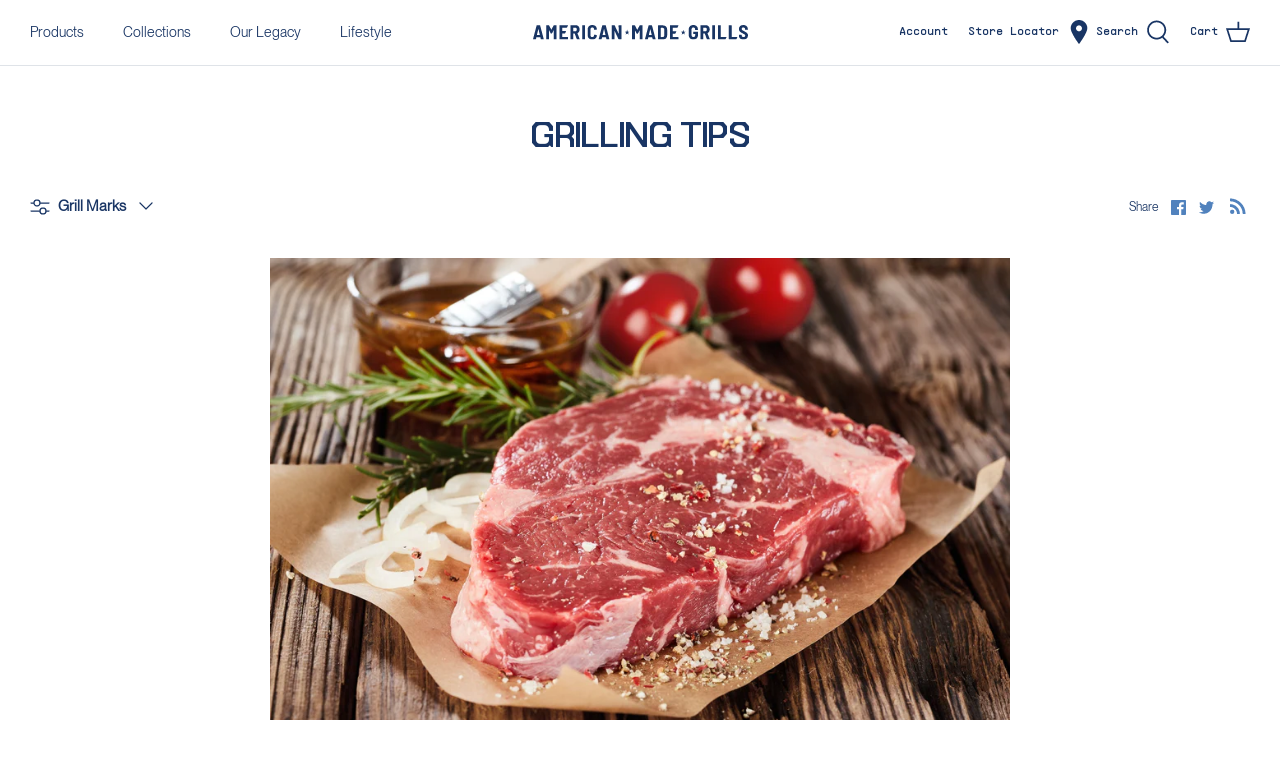

--- FILE ---
content_type: image/svg+xml
request_url: https://americanmadegrills.com/cdn/shop/files/amg-primary-logomark-blue-smoke-02-rgb_8db39272-d7d1-448e-8714-f24146bd0e69_250x.svg?v=1743131946
body_size: 5267
content:
<svg viewBox="0 0 189.0453 246.4409" xmlns="http://www.w3.org/2000/svg" id="Layer_2"><g id="Components"><g id="ce3d6dba-5831-4ceb-8d11-561f24c2c316_10"><polygon style="fill:#5182BD;" points="27.0751 182.8946 26.5244 183.6562 26.5244 182.8946 27.0751 182.8946"></polygon><polygon style="fill:#5182BD;" points="62.8316 182.8946 62.2809 183.6562 62.2809 182.8946 62.8316 182.8946"></polygon><polygon style="fill:#5182BD;" points="62.2809 204.3228 53.377 201.429 62.2809 198.5351 62.2809 189.186 63.6283 191.037 67.7756 196.7544 76.6679 193.8605 71.1732 201.429 76.6679 208.9973 67.7756 206.1036 62.2809 213.6719 62.2809 204.3228"></polygon><rect style="fill:#5182BD;" height="8.1424" width=".0352" y="182.8946" x="91.5938"></rect><path style="fill:#5182BD;" d="M31.445,46.3826c.0586.0704.0937.1406.0937.2343v18.4523c0,.0938-.0352.1642-.0937.2344-.0703.0585-.1523.0937-.2343.0937h-3.1984c-.0937,0-.164-.0352-.2343-.0937-.0586-.0702-.0937-.1406-.0937-.2344v-11.8445c0-.0704-.0117-.1173-.0586-.1173-.0351,0-.0703.0352-.1054.0938l-2.2143,4.0302c-.082.1523-.2226.2225-.41.2225h-.9256c-.1991,0-.3397-.0702-.41-.2225l-2.1791-4.0653c-.0352-.0586-.0703-.0704-.1055-.0704-.0468.0117-.0586.0586-.0586.129v11.8445c0,.0938-.0352.1642-.0937.2344-.0703.0585-.1406.0937-.2343.0937h-3.1984c-.082,0-.164-.0352-.2226-.0937-.0703-.0702-.1054-.1406-.1054-.2344v-18.4523c0-.0937.0351-.1639.1054-.2343.0586-.0586.1406-.0937.2226-.0937h3.1398c.1875,0,.3281.0702.4101.2225l3.1164,5.7056c.0586.0704.1055.0704.164,0l3.1398-5.7056c.0937-.1523.2226-.2225.41-.2225h3.1398c.082,0,.164.035.2343.0937Z"></path><path style="fill:#5182BD;" d="M48.9953,40.0678l-4.9441-18.4874c-.0468-.1759-.1757-.2694-.3749-.2694h-3.9599c-.1991,0-.328.0935-.3866.2694l-4.9089,18.4874c-.0586.2344.0351.3515.2694.3515h3.3039c.1991,0,.328-.0937.3866-.2696l.6209-2.6828c.0235-.0702.0703-.1054.1406-.1054h5.1081c.0703,0,.1172.0352.1289.1054l.6326,2.6828c.0586.1759.1758.2696.3515.2696h3.3624c.1992,0,.2929-.0819.2929-.2461l-.0234-.1054ZM43.6177,34.3505c-.0351.0235-.0703.0352-.1055.0352h-3.6084c-.0352,0-.0703-.0117-.1055-.0352-.0351-.0352-.0468-.0702-.0234-.1289l1.8745-7.7558c.0235-.0469.0468-.0821.082-.0937.0351-.0117.0703.0233.082.0937l1.8277,7.7558c.0234.0586.0117.0937-.0235.1289Z"></path><path style="fill:#5182BD;" d="M49.417,65.0457l-4.9441-18.4874c-.0586-.1758-.1874-.2694-.3866-.2694h-3.9599c-.1992,0-.3163.0937-.3749.2694l-4.9089,18.4874c-.0586.2344.0351.3515.2694.3515h3.3039c.1991,0,.3281-.0937.3749-.2694l.6326-2.683c.0235-.0702.0586-.1054.1406-.1054h5.0964c.0703,0,.1171.0352.1406.1054l.6326,2.683c.0469.1758.164.2694.3515.2694h3.3508c.1991,0,.3046-.0819.3046-.246l-.0235-.1055ZM44.0395,59.3286c-.0351.0235-.0703.0352-.1171.0352h-3.5967c-.0352,0-.0703-.0117-.1055-.0352-.0468-.0352-.0468-.0704-.0351-.129l1.8862-7.7557c.0117-.0469.0469-.0821.082-.0938.0352-.0117.0586.0235.082.0938l1.8277,7.7557c.0235.0586.0117.0938-.0235.129Z"></path><path style="fill:#5182BD;" d="M64.2609,48.9133c-.5038-.8436-1.2301-1.4879-2.1674-1.9449-.9372-.4569-2.0151-.6795-3.2336-.6795h-5.8696c-.0937,0-.1758.035-.2343.0937-.0586.0704-.0937.1406-.0937.2343v18.4523c0,.0938.0351.1642.0937.2344.0586.0585.1406.0937.2343.0937h5.8696c1.2184,0,2.2963-.2343,3.2336-.6795.9372-.4569,1.6636-1.1014,2.1674-1.9449.5155-.8318.7616-1.8043.7616-2.9172v-8.0253c0-1.1131-.2461-2.0854-.7616-2.9172ZM61.1796,59.4223c-.0234.7967-.2343,1.441-.6561,1.9214-.4217.4802-.9607.7264-1.6402.7264l-2.2377.0235c-.0937,0-.1406-.0469-.1406-.1406v-12.2196c0-.0937.0468-.1406.1406-.1406h2.2377c.6912,0,1.2419.246,1.6636.7264.4217.4804.6326,1.1248.6326,1.9449v7.1583Z"></path><path style="fill:#5182BD;" d="M66.3463,21.4046c.0586.0704.0937.1407.0937.2344v18.4523c0,.0937-.0351.164-.0937.2344-.0703.0585-.1406.0937-.2343.0937h-3.1984c-.082,0-.164-.0352-.2226-.0937-.0703-.0704-.1055-.1407-.1055-.2344v-11.8446c0-.0704-.0117-.1171-.0468-.1171-.0352,0-.082.035-.1172.0819l-2.2026,4.0419c-.0937.1525-.2343.2227-.41.2227h-.9255c-.2109,0-.3398-.0702-.4101-.2227l-2.1908-4.0653c-.0351-.0585-.0703-.0702-.1054-.0702-.0352.0117-.0586.0585-.0586.1289v11.8446c0,.0937-.0351.164-.0937.2344-.0586.0585-.1406.0937-.2343.0937h-3.1867c-.0937,0-.1757-.0352-.2343-.0937-.0704-.0704-.0937-.1407-.0937-.2344v-18.4523c0-.0937.0234-.164.0937-.2344.0586-.0585.1406-.0935.2343-.0935h3.1398c.1758,0,.3163.0702.4101.2225l3.1046,5.7056c.0586.0702.1055.0702.164,0l3.1398-5.7056c.0937-.1523.2226-.2225.4101-.2225h3.1398c.0937,0,.164.035.2343.0935Z"></path><path style="fill:#5182BD;" d="M80.2177,62.1637c.0703.0586.1055.1407.1055.2227v2.6594c0,.0821-.0352.1642-.1055.2227-.0586.0702-.1406.1054-.2226.1054h-10.9894c-.082,0-.164-.0352-.2226-.1054-.0703-.0585-.1054-.1406-.1054-.2227v-18.4523c0-.0935.0351-.1756.1054-.2343.0586-.0702.1406-.0937.2226-.0937h10.9777c.0937,0,.164.0235.2343.0937.0586.0586.0937.1407.0937.2343,0,0-1.3825,2.812-1.441,2.8704-.0703.0702-.1406.1054-.2343.1054h-5.9634c-.0937,0-.1406.0352-.1406.129v4.2644c0,.0938.0469.129.1406.129h4.5574c.082,0,.164.035.2226.1054.0703.0585.1055.1406.1055.2225-.0117.0937-1.3825,2.8235-1.4411,2.8822-.0703.0702-.1406.0937-.2343.0937h-3.2101c-.0937,0-.1406.0468-.1406.1406v4.3934c0,.0938.0469.1406.1406.1406l7.3223-.0117c.082,0,.164.0352.2226.1054Z"></path><path style="fill:#5182BD;" d="M74.1373,24.7554v4.2528c0,.0937.0469.1406.1289.1406h4.5692c.082,0,.164.0235.2226.0937.0703.0586.1055.1523.1055.2344-.0117.0819-1.3825,2.8117-1.4528,2.8703-.0586.0704-.1289.1054-.2226.1054h-3.2218c-.0819,0-.1289.0352-.1289.1289v4.3934c0,.0938.0469.1407.1289.1407h7.3341c.082,0,.164.035.2226.0937.0703.0585.0937.1406.0937.2343v2.6478c0,.0937-.0235.164-.0937.2344-.0586.0585-.1406.0937-.2226.0937h-10.9894c-.0819,0-.164-.0352-.2226-.0937-.0703-.0704-.1054-.1407-.1054-.2344v-18.4523c0-.0937.0351-.164.1054-.2344.0586-.0585.1407-.0935.2226-.0935h10.9777c.0937,0,.164.035.2343.0935.0586.0704.0937.1407.0937.2344,0,0-1.3825,2.8118-1.441,2.8822-.0703.0585-.1406.0937-.2343.0937h-5.9751c-.0819,0-.1289.0468-.1289.1406Z"></path><path style="fill:#5182BD;" d="M97.9086,40.0328l-3.1047-7.8262c-.0469-.0937-.0235-.164.0469-.1992.9256-.41,1.6518-1.0543,2.1674-1.9213.5273-.867.785-1.8746.785-3.0462,0-1.1247-.2344-2.1206-.6796-2.9993-.4568-.8787-1.1012-1.5464-1.9447-2.0385-.8319-.4802-1.7925-.7145-2.8704-.7145h-6.6545c-.0937,0-.164.0235-.2343.0937-.0586.0585-.0937.1406-.0937.2343v18.4758c0,.0937.0352.164.0937.2344.0703.0585.1406.0937.2343.0937h3.1984c.082,0,.164-.0352.2226-.0937.0703-.0704.1055-.1407.1055-.2344v-7.4512c0-.0938.0351-.1406.1289-.1406h1.7223c.0586,0,.1054.035.1406.1054l2.7532,7.5449c.0586.1759.1758.2696.3867.2696h3.3271c.1994,0,.2929-.0819.2929-.2461,0-.0585,0-.1054-.0233-.1404ZM93.3277,28.8559c-.4217.4452-.9725.6677-1.6401.6677h-2.3784c-.0937,0-.1289-.0468-.1289-.1289v-4.6394c0-.0938.0351-.1406.1289-.1406h2.3784c.6676,0,1.2183.2225,1.6401.6677.4102.4452.621,1.0544.621,1.816,0,.7264-.2108,1.3122-.621,1.7574Z"></path><path style="fill:#5182BD;" d="M102.8526,48.8196c.5156.8552.7733,1.8393.7733,2.9289v.5975c0,.0937-.0352.1756-.0938.2343-.0702.0704-.1404.0937-.2343.0937h-3.1984c-.0821,0-.164-.0233-.2225-.0937-.0704-.0586-.1055-.1406-.1055-.2343v-.5741c0-.6913-.2108-1.2654-.6444-1.7106-.4451-.4569-1.0308-.6912-1.7574-.6912s-1.312.246-1.7574.7146c-.4451.4687-.6677,1.0896-.6677,1.851v7.8145c0,.7616.2344,1.3825.6912,1.851.4687.4804,1.0779.7148,1.816.7148.7146,0,1.277-.2109,1.7105-.6327.4219-.4219.6444-.996.6444-1.7222v-1.6871c0-.0937-.0469-.1406-.1406-.1406h-2.1322c-.0821,0-.1642-.0235-.2227-.0938-.0702-.0585-.1054-.1404-.1054-.2343v-2.4837c0-.0937.0352-.164.1054-.2344.0585-.0585.1406-.0935.2227-.0935h5.7641c.0938,0,.164.035.2343.0935.0586.0704.0938.1407.0938.2344v4.3466c0,1.8159-.5741,3.2569-1.7105,4.3348-1.1365,1.0778-2.6478,1.6168-4.5459,1.6168-1.2301,0-2.3197-.2461-3.2686-.7381-.9489-.4921-1.6754-1.195-2.2026-2.0972-.5154-.8904-.7733-1.933-.7733-3.1163v-7.6739c0-1.1833.2579-2.2143.7733-3.1164.5272-.8904,1.2537-1.5816,2.2026-2.0737.9489-.4921,2.0385-.7381,3.2686-.7381,1.2185,0,2.308.246,3.2687.7265.949.4802,1.687,1.1598,2.2143,2.0268Z"></path><path style="fill:#5182BD;" d="M104.9965,21.4046c.0586.0704.0938.1407.0938.2344v18.4523c0,.0937-.0352.164-.0938.2344-.0702.0585-.1404.0937-.2343.0937h-3.1984c-.0821,0-.164-.0352-.2225-.0937-.0704-.0704-.1055-.1407-.1055-.2344v-18.4523c0-.0937.0352-.164.1055-.2344.0585-.0585.1404-.0935.2225-.0935h3.1984c.0938,0,.164.035.2343.0935Z"></path><path style="fill:#5182BD;" d="M119.7233,65.0107l-3.1047-7.8262c-.035-.0937-.0235-.1639.0585-.1991.9256-.4102,1.6404-1.0544,2.1675-1.9214.5154-.867.7731-1.8745.7731-3.0461,0-1.1247-.2225-2.1206-.6795-2.9993-.4569-.8787-1.1014-1.5466-1.9449-2.0385-.8318-.4802-1.7808-.7146-2.8586-.7146h-6.6662c-.0821,0-.1642.0235-.2227.0937-.0702.0586-.1054.1407-.1054.2343v18.4758c0,.0938.0352.1642.1054.2344.0585.0585.1406.0937.2227.0937h3.1984c.0937,0,.1639-.0352.2343-.0937.0586-.0702.0938-.1406.0938-.2344v-7.4511c0-.0938.0468-.1407.1404-.1407h1.7106c.0585,0,.1054.0352.1406.1173l2.7532,7.5331c.0585.1758.1875.2694.3866.2694h3.3274c.1991,0,.3046-.0819.3046-.246,0-.0586-.0117-.1055-.0352-.1406ZM115.1424,53.8338c-.4217.4452-.9606.6677-1.6402.6677h-2.3666c-.0937,0-.1404-.0468-.1404-.1287v-4.6395c0-.0937.0468-.1406.1404-.1406h2.3666c.6796,0,1.2185.2225,1.6402.6679.4217.4451.6327,1.0543.6327,1.8159,0,.7264-.2109,1.3122-.6327,1.7574Z"></path><path style="fill:#5182BD;" d="M120.4379,23.8533c.5273.867.785,1.8862.785,3.0578v.1289c0,.0938-.0352.1758-.0938.246-.0704.0704-.1406.1173-.2343.1173l-3.1984.1289c-.2109,0-.3281-.0937-.3281-.2929v-.3631c0-.7382-.2108-1.3475-.6562-1.8043-.4333-.4453-1.0191-.6796-1.7456-.6796s-1.312.2343-1.7456.6796c-.4335.4568-.6562,1.066-.6562,1.8043v8.0017c0,.75.2227,1.3358.6562,1.7808.4336.4571,1.0194.6796,1.7456.6796s1.3123-.2225,1.7456-.6796c.4453-.4451.6562-1.0308.6562-1.7808v-.3514c0-.1992.1171-.3046.3281-.3046l3.1984.1406c.2108,0,.3281.0586.3281.1875v.2227c0,1.1598-.2577,2.1907-.785,3.0811-.5156.8904-1.2418,1.5817-2.1908,2.062-.949.4804-2.0385.7148-3.2805.7148-1.2302,0-2.3314-.2344-3.2687-.7265-.9489-.492-1.687-1.195-2.2024-2.1087-.5156-.9021-.7733-1.9683-.7733-3.1633v-7.5918c0-1.1833.2577-2.2259.7733-3.1163.5154-.9021,1.2535-1.6052,2.2024-2.0972.9373-.4921,2.0385-.7381,3.2687-.7381,1.2419,0,2.3314.246,3.2805.7264.949.4802,1.6753,1.1598,2.1908,2.0385Z"></path><path style="fill:#5182BD;" d="M126.8114,46.3826c.0585.0704.0937.1406.0937.2343v18.4523c0,.0938-.0352.1642-.0937.2344-.0586.0585-.1407.0937-.2344.0937h-3.1867c-.0937,0-.1758-.0352-.2344-.0937-.0702-.0702-.0937-.1406-.0937-.2344v-18.4523c0-.0937.0235-.1639.0937-.2343.0586-.0586.1407-.0937.2344-.0937h3.1867c.0937,0,.1758.035.2344.0937Z"></path><path style="fill:#5182BD;" d="M138.2577,40.0678l-4.9442-18.4874c-.0585-.1759-.1875-.2694-.3866-.2694h-3.9601c-.1991,0-.3162.0935-.3747.2694l-4.909,18.4874c-.0586.2344.035.3515.2694.3515h3.3038c.1992,0,.3281-.0937.375-.2696l.6327-2.6828c.0117-.0702.0585-.1054.1404-.1054h5.0965c.0704,0,.1171.0352.1406.1054l.6326,2.6828c.0469.1759.1642.2696.3515.2696h3.3507c.1992,0,.3046-.0819.3046-.2461l-.0233-.1054ZM132.8801,34.3505c-.0352.0235-.0821.0352-.1171.0352h-3.5967c-.0352,0-.0704-.0117-.1055-.0352-.0469-.0352-.0469-.0702-.0352-.1289l1.8864-7.7558c.0117-.0469.0468-.0821.0819-.0937.035-.0117.0585.0233.0819.0937l1.8277,7.7558c.0235.0586.0117.0937-.0235.1289Z"></path><path style="fill:#5182BD;" d="M142.4167,62.1989c.0585.0586.0937.1406.0937.2343,0,0-1.3824,2.812-1.441,2.8704-.0586.0702-.1406.1054-.2343.1054h-9.6303s0-.0117-.0117-.0117c-.0938,0-.1642-.0352-.2344-.0937-.0585-.0702-.0937-.1406-.0937-.2344v-18.4523c0-.0937.0352-.1639.0937-.2343.0702-.0586.1406-.0937.2344-.0937h3.1984c.0819,0,.1639.035.2225.0937.0704.0704.1055.1406.1055.2343v15.3478h.0117c0,.0819.0468.1289.1287.1289h4.4638v.0117h2.8586c.0938,0,.1642.0233.2344.0937Z"></path><path style="fill:#5182BD;" d="M150.6762,40.1732l-5.2486-10.9775c-.0352-.0469-.0702-.0704-.1054-.0586-.035,0-.0585.0469-.0585.1171l.0585,10.8371c0,.0937-.035.164-.0937.2344-.0704.0585-.1407.0937-.2343.0937h-3.1633c-.0937,0-.1758-.0352-.2344-.0937-.0585-.0704-.0937-.1407-.0937-.2344v-18.4523c0-.0937.0352-.164.0937-.2344.0586-.0585.1407-.0935.2344-.0935h3.2218c.1758,0,.3046.0819.3748.246l5.2486,10.8956c.0352.0469.0704.0704.1055.0586.0352,0,.0586-.0469.0586-.1171l-.0352-10.7551c0-.0937.0352-.164.1054-.2344.0585-.0585.1406-.0935.2227-.0935h3.1749c.0819,0,.1639.035.2225.0935.0704.0704.1055.1407.1055.2344v18.4523c0,.0937-.0352.164-.1055.2344-.0586.0585-.1406.0937-.2225.0937h-3.257c-.164,0-.2812-.0819-.375-.2461Z"></path><path style="fill:#5182BD;" d="M157.1082,62.1989c.0704.0586.1055.1406.1055.2343,0,0-1.3824,2.812-1.441,2.8704-.0704.0702-.1407.1054-.2343.1054h-9.6305c-.0937,0-.164-.0352-.2344-.1054-.0702-.0702-.0935-.1406-.0935-.2344v-18.4523c0-.0937.0233-.1639.0935-.2343.0586-.0586.1407-.0937.2344-.0937h3.1868c.0935,0,.1756.035.2343.0937.0702.0704.0937.1406.0937.2343v15.336c0,.0937.0468.1406.1406.1406h4.4638v.0117h2.8586c.0821,0,.164.0233.2225.0937Z"></path><path style="fill:#5182BD;" d="M171.0734,57.8524c.3983.6444.5975,1.4293.5975,2.3549,0,1.6401-.5623,2.9524-1.6989,3.9365-1.1247.9841-2.6126,1.4762-4.4752,1.4762-1.2302,0-2.3198-.2227-3.257-.6795-.9373-.4453-1.6637-1.0663-2.1675-1.8746-.5154-.8083-.7731-1.7456-.7731-2.7999v-.7382c0-.0937.0352-.1639.1054-.2343.0585-.0586.1406-.0938.2227-.0938h3.1397c.0938,0,.1756.0352.2343.0938.0586.0704.0938.1406.0938.2343v.5506c0,.6327.2343,1.1598.7146,1.5935.4687.4217,1.0896.6444,1.851.6444.7148,0,1.2537-.1876,1.6285-.5507s.5623-.8318.5623-1.3942c0-.4099-.1289-.7731-.3631-1.0778-.2343-.2929-.5623-.5741-.996-.8435-.4216-.2694-1.0895-.621-1.9799-1.0779-1.0895-.5506-1.9799-1.0544-2.6712-1.523-.6912-.4804-1.277-1.0896-1.7691-1.8395-.492-.7381-.738-1.6402-.738-2.6947,0-1.6049.5389-2.882,1.6284-3.8193,1.1012-.9489,2.5306-1.4293,4.323-1.4293,1.2185,0,2.2964.2343,3.2453.7031.949.4568,1.6871,1.1129,2.2144,1.9447.5272.8435.7849,1.8043.7849,2.8938v.5506c0,.0938-.0352.1642-.0938.2344-.0585.0585-.1404.0937-.2343.0937h-3.1397c-.0938,0-.164-.0352-.2343-.0937-.0586-.0702-.0938-.1406-.0938-.2344v-.492c0-.6562-.2225-1.195-.6796-1.6402-.4568-.4335-1.066-.656-1.8276-.656-.656,0-1.1716.1756-1.5464.5037-.375.3398-.5623.8085-.5623,1.4058,0,.4219.117.7851.3397,1.1014.2109.3046.5507.5975,1.0075.8787.4453.2812,1.1364.656,2.0385,1.1131l.6092.3281c1.0544.5974,1.8746,1.1129,2.4721,1.5347.5858.4335,1.0778.9724,1.4878,1.6168Z"></path><polygon style="fill:#5182BD;" points="40.9231 163.8331 35.4284 171.4014 40.9231 178.9814 32.0308 176.0877 27.0751 182.8946 26.5244 183.6562 26.5244 174.2951 17.6322 171.4014 26.5244 168.5194 26.5244 159.1585 32.0308 166.7268 40.9231 163.8331"></polygon><polygon style="fill:#5182BD;" points="40.9231 133.8173 35.4284 141.3858 40.9231 148.9541 32.0308 146.0604 26.5244 153.6287 26.5244 144.2795 17.6322 141.3858 26.5244 138.4919 26.5244 129.1427 32.0308 136.7112 40.9231 133.8173"></polygon><polygon style="fill:#5182BD;" points="40.9231 103.8015 35.4284 111.3699 40.9231 118.9382 32.0308 116.0445 26.5244 123.6129 26.5244 114.2519 17.6322 111.3699 26.5244 108.4761 26.5244 99.1152 32.0308 106.6836 40.9231 103.8015"></polygon><polygon style="fill:#5182BD;" points="62.2809 189.186 63.6283 191.037 62.2809 191.037 62.2809 189.186"></polygon><polygon style="fill:#5182BD;" points="76.6679 163.8331 71.1732 171.4014 76.6679 178.9814 67.7756 176.0877 62.8316 182.8946 62.2809 183.6562 62.2809 174.2951 53.377 171.4014 62.2809 168.5194 62.2809 159.1585 67.7756 166.7268 76.6679 163.8331"></polygon><polygon style="fill:#5182BD;" points="76.6679 133.8173 71.1732 141.3858 76.6679 148.9541 67.7756 146.0604 62.2809 153.6287 62.2809 144.2795 53.377 141.3858 62.2809 138.4919 62.2809 129.1427 67.7756 136.7112 76.6679 133.8173"></polygon><polygon style="fill:#5182BD;" points="76.6679 103.8015 71.1732 111.3699 76.6679 118.9382 67.7756 116.0445 62.2809 123.6129 62.2809 114.2519 53.377 111.3699 62.2809 108.4761 62.2809 99.1152 67.7756 106.6836 76.6679 103.8015"></polygon><rect style="fill:#5182BD;" height="8.1424" width=".0352" y="182.8946" x="91.5938"></rect><path style="fill:#5182BD;" d="M48.9953,40.0678l-4.9441-18.4874c-.0468-.1759-.1757-.2694-.3749-.2694h-3.9599c-.1991,0-.328.0935-.3866.2694l-4.9089,18.4874c-.0586.2344.0351.3515.2694.3515h3.3039c.1991,0,.328-.0937.3866-.2696l.6209-2.6828c.0235-.0702.0703-.1054.1406-.1054h5.1081c.0703,0,.1172.0352.1289.1054l.6326,2.6828c.0586.1759.1758.2696.3515.2696h3.3624c.1992,0,.2929-.0819.2929-.2461l-.0234-.1054ZM43.6177,34.3505c-.0351.0235-.0703.0352-.1055.0352h-3.6084c-.0352,0-.0703-.0117-.1055-.0352-.0351-.0352-.0468-.0702-.0234-.1289l1.8745-7.7558c.0235-.0469.0468-.0821.082-.0937.0351-.0117.0703.0233.082.0937l1.8277,7.7558c.0234.0586.0117.0937-.0235.1289Z"></path><path style="fill:#5182BD;" d="M66.3463,21.4046c-.0703-.0585-.1406-.0935-.2343-.0935h-3.1398c-.1875,0-.3163.0702-.4101.2225l-3.1398,5.7056c-.0586.0702-.1054.0702-.164,0l-3.1046-5.7056c-.0937-.1523-.2343-.2225-.4101-.2225h-3.1398c-.0937,0-.1757.035-.2343.0935-.0704.0704-.0937.1407-.0937.2344v18.4523c0,.0937.0234.164.0937.2344.0586.0585.1406.0937.2343.0937h3.1867c.0937,0,.1757-.0352.2343-.0937.0586-.0704.0937-.1407.0937-.2344v-11.8446c0-.0704.0235-.1171.0586-.1289.0351,0,.0703.0117.1054.0702l2.1908,4.0653c.0703.1525.1991.2227.4101.2227h.9255c.1758,0,.3163-.0702.41-.2227l2.2026-4.0419c.0352-.0469.082-.0819.1172-.0819.0351,0,.0468.0468.0468.1171v11.8446c0,.0937.0352.164.1055.2344.0586.0585.1406.0937.2226.0937h3.1984c.0937,0,.164-.0352.2343-.0937.0586-.0704.0937-.1407.0937-.2344v-18.4523c0-.0937-.0351-.164-.0937-.2344Z"></path><path style="fill:#5182BD;" d="M81.8228,37.2092c.0703.0585.0937.1406.0937.2343v2.6478c0,.0937-.0235.164-.0937.2344-.0586.0585-.1406.0937-.2226.0937h-10.9894c-.0819,0-.164-.0352-.2226-.0937-.0703-.0704-.1054-.1407-.1054-.2344v-18.4523c0-.0937.0351-.164.1054-.2344.0586-.0585.1407-.0935.2226-.0935h10.9777c.0937,0,.164.035.2343.0935.0586.0704.0937.1407.0937.2344,0,0-1.3825,2.8118-1.441,2.8822-.0703.0585-.1406.0937-.2343.0937h-5.9751c-.0819,0-.1289.0468-.1289.1406v4.2528c0,.0937.0469.1406.1289.1406h4.5692c.082,0,.164.0235.2226.0937.0703.0586.1055.1523.1055.2344-.0117.0819-1.3825,2.8117-1.4528,2.8703-.0586.0704-.1289.1054-.2226.1054h-3.2218c-.0819,0-.1289.0352-.1289.1289v4.3934c0,.0938.0469.1407.1289.1407h7.3341c.082,0,.164.035.2226.0937Z"></path><path style="fill:#5182BD;" d="M97.9086,40.0328l-3.1047-7.8262c-.0469-.0937-.0235-.164.0469-.1992.9256-.41,1.6518-1.0543,2.1674-1.9213.5273-.867.785-1.8746.785-3.0462,0-1.1247-.2344-2.1206-.6796-2.9993-.4568-.8787-1.1012-1.5464-1.9447-2.0385-.8319-.4802-1.7925-.7145-2.8704-.7145h-6.6545c-.0937,0-.164.0235-.2343.0937-.0586.0585-.0937.1406-.0937.2343v18.4758c0,.0937.0352.164.0937.2344.0703.0585.1406.0937.2343.0937h3.1984c.082,0,.164-.0352.2226-.0937.0703-.0704.1055-.1407.1055-.2344v-7.4512c0-.0938.0351-.1406.1289-.1406h1.7223c.0586,0,.1054.035.1406.1054l2.7532,7.5449c.0586.1759.1758.2696.3867.2696h3.3271c.1994,0,.2929-.0819.2929-.2461,0-.0585,0-.1054-.0233-.1404ZM93.3277,28.8559c-.4217.4452-.9725.6677-1.6401.6677h-2.3784c-.0937,0-.1289-.0468-.1289-.1289v-4.6394c0-.0938.0351-.1406.1289-.1406h2.3784c.6676,0,1.2183.2225,1.6401.6677.4102.4452.621,1.0544.621,1.816,0,.7264-.2108,1.3122-.621,1.7574Z"></path><path style="fill:#5182BD;" d="M104.9965,21.4046c-.0702-.0585-.1404-.0935-.2343-.0935h-3.1984c-.0821,0-.164.035-.2225.0935-.0704.0704-.1055.1407-.1055.2344v18.4523c0,.0937.0352.164.1055.2344.0585.0585.1404.0937.2225.0937h3.1984c.0938,0,.164-.0352.2343-.0937.0586-.0704.0938-.1407.0938-.2344v-18.4523c0-.0937-.0352-.164-.0938-.2344Z"></path><path style="fill:#5182BD;" d="M117.6965,27.532l3.1984-.1289c.0937,0,.1639-.0469.2343-.1173.0586-.0702.0938-.1522.0938-.246v-.1289c0-1.1716-.2577-2.1908-.785-3.0578-.5156-.8787-1.2418-1.5583-2.1908-2.0385-.949-.4804-2.0385-.7264-3.2805-.7264-1.2302,0-2.3314.246-3.2687.7381-.9489.492-1.687,1.195-2.2024,2.0972-.5156.8904-.7733,1.933-.7733,3.1163v7.5918c0,1.195.2577,2.2612.7733,3.1633.5154.9137,1.2535,1.6168,2.2024,2.1087.9373.4921,2.0385.7265,3.2687.7265,1.2419,0,2.3314-.2344,3.2805-.7148.949-.4802,1.6753-1.1716,2.1908-2.062.5273-.8904.785-1.9213.785-3.0811v-.2227c0-.1289-.1173-.1875-.3281-.1875l-3.1984-.1406c-.2109,0-.3281.1054-.3281.3046v.3514c0,.75-.2108,1.3358-.6562,1.7808-.4333.4571-1.0191.6796-1.7456.6796s-1.312-.2225-1.7456-.6796c-.4335-.4451-.6562-1.0308-.6562-1.7808v-8.0017c0-.7382.2227-1.3475.6562-1.8043.4336-.4453,1.0194-.6796,1.7456-.6796s1.3123.2343,1.7456.6796c.4453.4568.6562,1.066.6562,1.8043v.3631c0,.1992.1171.2929.3281.2929Z"></path><path style="fill:#5182BD;" d="M138.2577,40.0678l-4.9442-18.4874c-.0585-.1759-.1875-.2694-.3866-.2694h-3.9601c-.1991,0-.3162.0935-.3747.2694l-4.909,18.4874c-.0586.2344.035.3515.2694.3515h3.3038c.1992,0,.3281-.0937.375-.2696l.6327-2.6828c.0117-.0702.0585-.1054.1404-.1054h5.0965c.0704,0,.1171.0352.1406.1054l.6326,2.6828c.0469.1759.1642.2696.3515.2696h3.3507c.1992,0,.3046-.0819.3046-.2461l-.0233-.1054ZM132.8801,34.3505c-.0352.0235-.0821.0352-.1171.0352h-3.5967c-.0352,0-.0704-.0117-.1055-.0352-.0469-.0352-.0469-.0702-.0352-.1289l1.8864-7.7558c.0117-.0469.0468-.0821.0819-.0937.035-.0117.0585.0233.0819.0937l1.8277,7.7558c.0235.0586.0117.0937-.0235.1289Z"></path><path style="fill:#5182BD;" d="M154.5307,21.4046c-.0586-.0585-.1406-.0935-.2225-.0935h-3.1749c-.0821,0-.1642.035-.2227.0935-.0702.0704-.1054.1407-.1054.2344l.0352,10.7551c0,.0702-.0235.1171-.0586.1171-.0352.0117-.0704-.0117-.1055-.0586l-5.2486-10.8956c-.0702-.164-.1991-.246-.3748-.246h-3.2218c-.0937,0-.1758.035-.2344.0935-.0585.0704-.0937.1407-.0937.2344v18.4523c0,.0937.0352.164.0937.2344.0586.0585.1407.0937.2344.0937h3.1633c.0935,0,.1639-.0352.2343-.0937.0586-.0704.0937-.1407.0937-.2344l-.0585-10.8371c0-.0702.0235-.1171.0585-.1171.0352-.0117.0702.0117.1054.0586l5.2486,10.9775c.0938.1642.2109.2461.375.2461h3.257c.0819,0,.1639-.0352.2225-.0937.0704-.0704.1055-.1407.1055-.2344v-18.4523c0-.0937-.0352-.164-.1055-.2344Z"></path><path style="fill:#5182BD;" d="M99.7713,52.3461v-.5741c0-.6913-.2108-1.2654-.6444-1.7106-.4451-.4569-1.0308-.6912-1.7574-.6912s-1.312.246-1.7574.7146c-.4451.4687-.6677,1.0896-.6677,1.851v7.8145c0,.7616.2344,1.3825.6912,1.851.4687.4804,1.0779.7148,1.816.7148.7146,0,1.277-.2109,1.7105-.6327.4219-.4219.6444-.996.6444-1.7222v-1.6871c0-.0937-.0469-.1406-.1406-.1406h-2.1322c-.0821,0-.1642-.0235-.2227-.0938-.0702-.0585-.1054-.1404-.1054-.2343v-2.4837c0-.0937.0352-.164.1054-.2344.0585-.0585.1406-.0935.2227-.0935h5.7641c.0938,0,.164.035.2343.0935.0586.0704.0938.1407.0938.2344v4.3466c0,1.8159-.5741,3.2569-1.7105,4.3348-1.1365,1.0778-2.6478,1.6168-4.5459,1.6168-1.2301,0-2.3197-.2461-3.2686-.7381-.9489-.4921-1.6754-1.195-2.2026-2.0972-.5154-.8904-.7733-1.933-.7733-3.1163v-7.6739c0-1.1833.2579-2.2143.7733-3.1164.5272-.8904,1.2537-1.5816,2.2026-2.0737.9489-.4921,2.0385-.7381,3.2686-.7381,1.2185,0,2.308.246,3.2687.7265.949.4802,1.687,1.1598,2.2143,2.0268.5156.8552.7733,1.8393.7733,2.9289v.5975c0,.0937-.0352.1756-.0938.2343-.0702.0704-.1404.0937-.2343.0937h-3.1984c-.0821,0-.164-.0233-.2225-.0937-.0704-.0586-.1055-.1406-.1055-.2343Z"></path><path style="fill:#5182BD;" d="M119.7233,65.0107l-3.1047-7.8262c-.035-.0937-.0235-.1639.0585-.1991.9256-.4102,1.6404-1.0544,2.1675-1.9214.5154-.867.7731-1.8745.7731-3.0461,0-1.1247-.2225-2.1206-.6795-2.9993-.4569-.8787-1.1014-1.5466-1.9449-2.0385-.8318-.4802-1.7808-.7146-2.8586-.7146h-6.6662c-.0821,0-.1642.0235-.2227.0937-.0702.0586-.1054.1407-.1054.2343v18.4758c0,.0938.0352.1642.1054.2344.0585.0585.1406.0937.2227.0937h3.1984c.0937,0,.1639-.0352.2343-.0937.0586-.0702.0938-.1406.0938-.2344v-7.4511c0-.0938.0468-.1407.1404-.1407h1.7106c.0585,0,.1054.0352.1406.1173l2.7532,7.5331c.0585.1758.1875.2694.3866.2694h3.3274c.1991,0,.3046-.0819.3046-.246,0-.0586-.0117-.1055-.0352-.1406ZM115.1424,53.8338c-.4217.4452-.9606.6677-1.6402.6677h-2.3666c-.0937,0-.1404-.0468-.1404-.1287v-4.6395c0-.0937.0468-.1406.1404-.1406h2.3666c.6796,0,1.2185.2225,1.6402.6679.4217.4451.6327,1.0543.6327,1.8159,0,.7264-.2109,1.3122-.6327,1.7574Z"></path><path style="fill:#5182BD;" d="M126.9051,46.6169v18.4523c0,.0938-.0352.1642-.0937.2344-.0586.0585-.1407.0937-.2344.0937h-3.1867c-.0937,0-.1758-.0352-.2344-.0937-.0702-.0702-.0937-.1406-.0937-.2344v-18.4523c0-.0937.0235-.1639.0937-.2343.0586-.0586.1407-.0937.2344-.0937h3.1867c.0937,0,.1758.035.2344.0937.0585.0704.0937.1406.0937.2343Z"></path><path style="fill:#5182BD;" d="M171.6709,60.2073c0,1.6401-.5623,2.9524-1.6989,3.9365-1.1247.9841-2.6126,1.4762-4.4752,1.4762-1.2302,0-2.3198-.2227-3.257-.6795-.9373-.4453-1.6637-1.0663-2.1675-1.8746-.5154-.8083-.7731-1.7456-.7731-2.7999v-.7382c0-.0937.0352-.1639.1054-.2343.0585-.0586.1406-.0938.2227-.0938h3.1397c.0938,0,.1756.0352.2343.0938.0586.0704.0938.1406.0938.2343v.5506c0,.6327.2343,1.1598.7146,1.5935.4687.4217,1.0896.6444,1.851.6444.7148,0,1.2537-.1876,1.6285-.5507s.5623-.8318.5623-1.3942c0-.4099-.1289-.7731-.3631-1.0778-.2343-.2929-.5623-.5741-.996-.8435-.4216-.2694-1.0895-.621-1.9799-1.0779-1.0895-.5506-1.9799-1.0544-2.6712-1.523-.6912-.4804-1.277-1.0896-1.7691-1.8395-.492-.7381-.738-1.6402-.738-2.6947,0-1.6049.5389-2.882,1.6284-3.8193,1.1012-.9489,2.5306-1.4293,4.323-1.4293,1.2185,0,2.2964.2343,3.2453.7031.949.4568,1.6871,1.1129,2.2144,1.9447.5272.8435.7849,1.8043.7849,2.8938v.5506c0,.0938-.0352.1642-.0938.2344-.0585.0585-.1404.0937-.2343.0937h-3.1397c-.0938,0-.164-.0352-.2343-.0937-.0586-.0702-.0938-.1406-.0938-.2344v-.492c0-.6562-.2225-1.195-.6796-1.6402-.4568-.4335-1.066-.656-1.8276-.656-.656,0-1.1716.1756-1.5464.5037-.375.3398-.5623.8085-.5623,1.4058,0,.4219.117.7851.3397,1.1014.2109.3046.5507.5975,1.0075.8787.4453.2812,1.1364.656,2.0385,1.1131l.6092.3281c1.0544.5974,1.8746,1.1129,2.4721,1.5347.5858.4335,1.0778.9724,1.4878,1.6168.3983.6444.5975,1.4293.5975,2.3549Z"></path><path style="fill:#5182BD;" d="M157.2137,62.4332s-1.3824,2.812-1.441,2.8704c-.0704.0702-.1407.1054-.2343.1054h-9.6305c-.0937,0-.164-.0352-.2344-.1054-.0702-.0702-.0935-.1406-.0935-.2344v-18.4523c0-.0937.0233-.1639.0935-.2343.0586-.0586.1407-.0937.2344-.0937h3.1868c.0935,0,.1756.035.2343.0937.0702.0704.0937.1406.0937.2343v15.336c0,.0937.0468.1406.1406.1406h4.4638v.0117h2.8586c.0821,0,.164.0233.2225.0937.0704.0586.1055.1406.1055.2343Z"></path><path style="fill:#5182BD;" d="M142.5104,62.4332s-1.3824,2.812-1.441,2.8704c-.0586.0702-.1406.1054-.2343.1054h-9.6303s0-.0117-.0117-.0117c-.0938,0-.1642-.0352-.2344-.0937-.0585-.0702-.0937-.1406-.0937-.2344v-18.4523c0-.0937.0352-.1639.0937-.2343.0702-.0586.1406-.0937.2344-.0937h3.1984c.0819,0,.1639.035.2225.0937.0704.0704.1055.1406.1055.2343v15.3478h.0117c0,.0819.0468.1289.1287.1289h4.4638v.0117h2.8586c.0938,0,.1642.0233.2344.0937.0585.0586.0937.1406.0937.2343Z"></path><path style="fill:#5182BD;" d="M31.445,46.3826c-.0703-.0586-.1523-.0937-.2343-.0937h-3.1398c-.1874,0-.3163.0702-.41.2225l-3.1398,5.7056c-.0586.0704-.1055.0704-.164,0l-3.1164-5.7056c-.082-.1523-.2226-.2225-.4101-.2225h-3.1398c-.082,0-.164.035-.2226.0937-.0703.0704-.1054.1406-.1054.2343v18.4523c0,.0938.0351.1642.1054.2344.0586.0585.1406.0937.2226.0937h3.1984c.0937,0,.164-.0352.2343-.0937.0586-.0702.0937-.1406.0937-.2344v-11.8445c0-.0704.0117-.1173.0586-.129.0352,0,.0703.0117.1055.0704l2.1791,4.0653c.0703.1523.2109.2225.41.2225h.9256c.1874,0,.328-.0702.41-.2225l2.2143-4.0302c.0351-.0586.0703-.0938.1054-.0938.0469,0,.0586.0469.0586.1173v11.8445c0,.0938.0351.1642.0937.2344.0703.0585.1406.0937.2343.0937h3.1984c.082,0,.164-.0352.2343-.0937.0586-.0702.0937-.1406.0937-.2344v-18.4523c0-.0937-.0352-.1639-.0937-.2343Z"></path><path style="fill:#5182BD;" d="M49.417,65.0457l-4.9441-18.4874c-.0586-.1758-.1874-.2694-.3866-.2694h-3.9599c-.1992,0-.3163.0937-.3749.2694l-4.9089,18.4874c-.0586.2344.0351.3515.2694.3515h3.3039c.1991,0,.3281-.0937.3749-.2694l.6326-2.683c.0235-.0702.0586-.1054.1406-.1054h5.0964c.0703,0,.1171.0352.1406.1054l.6326,2.683c.0469.1758.164.2694.3515.2694h3.3508c.1991,0,.3046-.0819.3046-.246l-.0235-.1055ZM44.0395,59.3286c-.0351.0235-.0703.0352-.1171.0352h-3.5967c-.0352,0-.0703-.0117-.1055-.0352-.0468-.0352-.0468-.0704-.0351-.129l1.8862-7.7557c.0117-.0469.0469-.0821.082-.0938.0352-.0117.0586.0235.082.0938l1.8277,7.7557c.0235.0586.0117.0938-.0235.129Z"></path><path style="fill:#5182BD;" d="M64.2609,48.9133c-.5038-.8436-1.2301-1.4879-2.1674-1.9449-.9372-.4569-2.0151-.6795-3.2336-.6795h-5.8696c-.0937,0-.1758.035-.2343.0937-.0586.0704-.0937.1406-.0937.2343v18.4523c0,.0938.0351.1642.0937.2344.0586.0585.1406.0937.2343.0937h5.8696c1.2184,0,2.2963-.2343,3.2336-.6795.9372-.4569,1.6636-1.1014,2.1674-1.9449.5155-.8318.7616-1.8043.7616-2.9172v-8.0253c0-1.1131-.2461-2.0854-.7616-2.9172ZM61.1796,59.4223c-.0234.7967-.2343,1.441-.6561,1.9214-.4217.4802-.9607.7264-1.6402.7264l-2.2377.0235c-.0937,0-.1406-.0469-.1406-.1406v-12.2196c0-.0937.0468-.1406.1406-.1406h2.2377c.6912,0,1.2419.246,1.6636.7264.4217.4804.6326,1.1248.6326,1.9449v7.1583Z"></path><path style="fill:#5182BD;" d="M80.3232,62.3864v2.6594c0,.0821-.0352.1642-.1055.2227-.0586.0702-.1406.1054-.2226.1054h-10.9894c-.082,0-.164-.0352-.2226-.1054-.0703-.0585-.1054-.1406-.1054-.2227v-18.4523c0-.0935.0351-.1756.1054-.2343.0586-.0702.1406-.0937.2226-.0937h10.9777c.0937,0,.164.0235.2343.0937.0586.0586.0937.1407.0937.2343,0,0-1.3825,2.812-1.441,2.8704-.0703.0702-.1406.1054-.2343.1054h-5.9634c-.0937,0-.1406.0352-.1406.129v4.2644c0,.0938.0469.129.1406.129h4.5574c.082,0,.164.035.2226.1054.0703.0585.1055.1406.1055.2225-.0117.0937-1.3825,2.8235-1.4411,2.8822-.0703.0702-.1406.0937-.2343.0937h-3.2101c-.0937,0-.1406.0468-.1406.1406v4.3934c0,.0938.0469.1406.1406.1406l7.3223-.0117c.082,0,.164.0352.2226.1054.0703.0586.1055.1407.1055.2227Z"></path><polygon style="fill:#5182BD;" points="35.4284 141.3858 40.9231 148.9541 32.0308 146.0604 26.5244 153.6287 26.5244 144.2795 17.6322 141.3858 26.5244 138.4919 26.5244 129.1427 32.0308 136.7112 40.9231 133.8173 35.4284 141.3858"></polygon><polygon style="fill:#5182BD;" points="35.4284 111.3699 40.9231 118.9382 32.0308 116.0445 26.5244 123.6129 26.5244 114.2519 17.6322 111.3699 26.5244 108.4761 26.5244 99.1152 32.0308 106.6836 40.9231 103.8015 35.4284 111.3699"></polygon><polygon style="fill:#5182BD;" points="35.4284 171.4014 40.9231 178.9814 32.0308 176.0877 27.0751 182.8946 26.5244 183.6562 26.5244 174.2951 17.6322 171.4014 26.5244 168.5194 26.5244 159.1585 32.0308 166.7268 40.9231 163.8331 35.4284 171.4014"></polygon><polygon style="fill:#5182BD;" points="71.1732 141.3858 76.6679 148.9541 67.7756 146.0604 62.2809 153.6287 62.2809 144.2795 53.377 141.3858 62.2809 138.4919 62.2809 129.1427 67.7756 136.7112 76.6679 133.8173 71.1732 141.3858"></polygon><polygon style="fill:#5182BD;" points="71.1732 111.3699 76.6679 118.9382 67.7756 116.0445 62.2809 123.6129 62.2809 114.2519 53.377 111.3699 62.2809 108.4761 62.2809 99.1152 67.7756 106.6836 76.6679 103.8015 71.1732 111.3699"></polygon><polygon style="fill:#5182BD;" points="71.1732 171.4014 76.6679 178.9814 67.7756 176.0877 62.8316 182.8946 62.2809 183.6562 62.2809 174.2951 53.377 171.4014 62.2809 168.5194 62.2809 159.1585 67.7756 166.7268 76.6679 163.8331 71.1732 171.4014"></polygon><polygon style="fill:#5182BD;" points="71.1732 201.429 76.6679 208.9973 67.7756 206.1036 62.2809 213.6719 62.2809 204.3228 53.377 201.429 62.2809 198.5351 62.2809 189.186 63.6283 191.037 67.7756 196.7544 76.6679 193.8605 71.1732 201.429"></polygon><path style="fill:#5182BD;" d="M91.5938,182.8946v8.1424h.0352v-8.1424h-.0352Z"></path><path style="fill:#5182BD;" d="M172.034,0H17.0112C7.627,0,0,7.6386,0,17.0229v165.8717c0,8.2948,4.4871,15.9803,11.704,20.0456l71.9699,40.642c3.3624,1.9095,7.1233,2.8586,10.8957,2.8586s7.5449-.9608,10.919-2.8586l71.8644-40.6303c7.2169-4.0888,11.6923-11.7625,11.6923-20.0456V17.0229c0-9.3843-7.627-17.0229-17.0113-17.0229ZM5.8579,87.2237h85.7359v95.6709h.0352v8.1424h-.0352v49.2765c-1.7574-.3281-3.4562-.9373-5.0495-1.8277L14.5861,197.8439c-2.8704-1.6168-5.155-3.9951-6.6663-6.8069-1.3356-2.4603-2.062-5.2486-2.062-8.1424v-95.6709ZM122.5116,227.227l-19.9052,11.2588c-1.6166.9139-3.3623,1.5231-5.1548,1.8395V87.2237h25.06v140.0033ZM154.0855,209.3722l-25.716,14.5393V87.2237h25.716v122.1485ZM183.1874,182.9063c0,6.1742-3.3388,11.9031-8.7165,14.9376l-14.5276,8.2128v-118.833h23.244v95.6826ZM183.1874,81.3659H5.8579V17.0229c0-6.1625,5.0026-11.165,11.1533-11.165h155.0228c6.1508,0,11.1534,5.0025,11.1534,11.165v64.343Z"></path></g></g></svg>


--- FILE ---
content_type: image/svg+xml
request_url: https://americanmadegrills.com/cdn/shop/files/amg-wordmark-blue-smoke-02-rgb_430x.svg?v=1742931790
body_size: 3682
content:
<svg viewBox="0 0 1000 66.9431" xmlns="http://www.w3.org/2000/svg" id="Layer_2"><g id="Components"><g id="_9a8be0f8-a205-4a50-845a-5213aff03120_10"><path style="fill:#193564;" d="M18.4493,45.4203c.1213.0898.2468.1398.3723.1398h12.3253c.1255,0,.2468-.0499.3737-.1398.1255-.0942.1569-.2325.0942-.4222l-6.2575-26.5206c-.0628-.2468-.1569-.3595-.2782-.3281-.1269.0328-.2197.1398-.2795.3281l-6.4458,26.5206c-.0628.1897-.0314.3281.0955.4222M36.2848,65.2612l-2.1496-9.1516c-.0628-.2468-.2197-.3723-.4664-.3723h-17.4632c-.2467,0-.4036.1255-.4664.3723l-2.1453,9.1516c-.1883.6248-.6247.9357-1.308.9357H.9862c-.8088,0-1.1197-.4051-.9343-1.2138L16.8618,1.7617c.184-.6205.6205-.9314,1.3037-.9314h13.5434c.6832,0,1.1183.311,1.308.9314l16.8997,63.2213.0956.3723c0,.562-.3466.8416-1.0299.8416h-11.4838c-.6247,0-1.0298-.3109-1.2138-.9357"></path><path style="fill:#193564;" d="M61.4516,65.8679c-.2211-.2153-.3281-.4807-.3281-.7916V1.9506c0-.3095.107-.5763.3281-.7959.2153-.2154.4807-.3238.7916-.3238h10.7377c.6248,0,1.0926.2482,1.4021.746l10.6451,19.5171c.1883.2468.3766.2468.5606,0L96.3265,1.5768c.311-.4978.7788-.746,1.4036-.746h10.7377c.311,0,.5763.1084.7959.3238.2154.2197.3238.4864.3238.7959v63.1257c0,.311-.1084.5763-.3238.7916-.2197.2211-.485.3281-.7959.3281h-10.9261c-.3109,0-.5762-.107-.7916-.3281-.2197-.2153-.328-.4807-.328-.7916V24.5472c0-.2482-.0628-.3737-.1883-.3737-.1227,0-.2482.0942-.3737.2824l-7.5598,13.8173c-.3152.4992-.7831.746-1.4036.746h-3.1723c-.6889,0-1.1554-.2467-1.4036-.746l-7.4699-13.9115c-.1255-.1883-.2525-.2653-.3737-.2339-.1255.0314-.1883.1712-.1883.4194v40.5291c0,.311-.1084.5763-.3238.7916-.2211.2211-.485.3281-.7959.3281h-10.9261c-.311,0-.5763-.107-.7916-.3281"></path><path style="fill:#193564;" d="M187.3714,12.5936v15.877c0,.3095.1584.4679.4679.4679h8.1275c2.3008,0,4.1665-.7645,5.6-2.2879,1.4335-1.5248,2.1481-3.5346,2.1481-6.0236,0-2.616-.7146-4.6842-2.1481-6.2118-1.4335-1.5248-3.2992-2.2879-5.6-2.2879h-8.1275c-.3095,0-.4679.1569-.4679.4664M203.6207,65.2612l-9.4298-25.7732c-.1255-.2482-.2782-.3737-.4679-.3737h-5.8838c-.3095,0-.4679.1569-.4679.4679v25.4951c0,.3095-.107.5749-.3238.7902-.2197.2211-.485.3295-.7945.3295h-10.9274c-.311,0-.5749-.1084-.7917-.3295-.2197-.2154-.3266-.4807-.3266-.7902V1.8558c0-.3095.107-.5748.3266-.7959.2168-.2154.4807-.3224.7917-.3224h22.7849c3.6758,0,6.945.8216,9.8077,2.4705,2.8628,1.6503,5.0751,3.9696,6.6298,6.9593,1.5547,2.9897,2.3336,6.4144,2.3336,10.2699,0,3.9867-.8858,7.4585-2.6616,10.4154-1.7759,2.9569-4.2478,5.1506-7.4214,6.5799-.2511.1255-.3152.3466-.1883.6561l10.6436,26.7988c.0628.127.0942.2796.0942.4679,0,.562-.3409.8416-1.0242.8416h-11.3953c-.6875,0-1.1183-.3109-1.308-.9357"></path><path style="fill:#193564;" d="M228.9767,65.8679c-.2211-.2153-.3281-.4807-.3281-.7916V1.9506c0-.3095.107-.5763.3281-.7959.2153-.2154.4807-.3238.7916-.3238h10.9261c.3109,0,.5762.1084.7959.3238.2154.2197.3238.4864.3238.7959v63.1257c0,.311-.1084.5763-.3238.7916-.2197.2211-.485.3281-.7959.3281h-10.9261c-.311,0-.5763-.107-.7916-.3281"></path><path style="fill:#193564;" d="M264.4099,64.4203c-3.2365-1.6802-5.7398-4.0765-7.5156-7.1875-1.7758-3.1152-2.6602-6.724-2.6602-10.8319v-25.9629c0-4.0452.8843-7.6097,2.6602-10.6893,1.7758-3.0839,4.2791-5.4659,7.5156-7.1462,3.2364-1.6817,6.9721-2.5218,11.2056-2.5218s7.9692.8273,11.2056,2.4762c3.2365,1.6503,5.7455,3.9696,7.5199,6.9579,1.7716,2.9854,2.6616,6.4729,2.6616,10.4553v.4679c0,.3138-.1127.5934-.328.8402-.2211.2524-.4807.3737-.7959.3737l-10.9217.4679c-.7474,0-1.124-.3424-1.124-1.0256v-1.2138c0-2.5532-.746-4.6072-2.2394-6.1662-1.4963-1.5562-3.4875-2.3336-5.978-2.3336s-4.4817.7774-5.9737,2.3336c-1.4963,1.559-2.2423,3.613-2.2423,6.1662v27.3608c0,2.5532.746,4.5886,2.2423,6.1134,1.492,1.5277,3.4832,2.2879,5.9737,2.2879s4.4817-.7602,5.978-2.2879c1.4934-1.5248,2.2394-3.5602,2.2394-6.1134v-1.2139c0-.6875.3766-1.0284,1.124-1.0284l10.9217.4665c.7503,0,1.124.2197,1.124.6519v.7517c0,3.981-.89,7.5013-2.6616,10.5481-1.7744,3.0524-4.2834,5.4031-7.5199,7.0534-3.2364,1.6489-6.9707,2.4719-11.2056,2.4719s-7.9692-.8401-11.2056-2.5218"></path><path style="fill:#193564;" d="M323.8048,45.4203c.1227.0898.2481.1398.3737.1398h12.3253c.1255,0,.2468-.0499.3724-.1398.1269-.0942.1583-.2325.0955-.4222l-6.2575-26.5206c-.0628-.2468-.157-.3595-.2782-.3281-.1269.0328-.2211.1398-.2795.3281l-6.4459,26.5206c-.0628.1897-.0313.3281.0942.4222M341.6417,65.2612l-2.1482-9.1516c-.0642-.2468-.221-.3723-.4679-.3723h-17.4631c-.2467,0-.4051.1255-.4679.3723l-2.1438,9.1516c-.1883.6248-.6247.9357-1.308.9357h-11.2998c-.8088,0-1.1197-.4051-.9343-1.2138L322.2187,1.7617c.184-.6205.6205-.9314,1.3037-.9314h13.5434c.6832,0,1.1197.311,1.308.9314l16.8997,63.2213.0956.3723c0,.562-.3466.8416-1.0298.8416h-11.4838c-.6247,0-1.0298-.3109-1.2138-.9357"></path><path style="fill:#193564;" d="M366.7139,65.8679c-.2197-.2153-.3281-.4807-.3281-.7916V1.9506c0-.3095.1084-.5763.3281-.7959.2153-.2154.4807-.3238.7916-.3238h11.0216c.6205,0,1.0555.2795,1.308.8359l17.9253,37.2627c.1255.1854.251.2653.3779.2354.1213-.0328.184-.1712.184-.4236l-.0941-36.7905c0-.3095.1069-.5763.328-.7959.2154-.2154.4807-.3238.7959-.3238h10.8319c.311,0,.5706.1084.7916.3238.2154.2197.3266.4864.3266.7959v63.1257c0,.311-.1113.5763-.3266.7916-.221.2211-.4807.3281-.7916.3281h-11.1157c-.5577,0-.9927-.2782-1.308-.8401l-17.9253-37.5423c-.1269-.184-.2525-.2596-.3737-.2282-.1255.0314-.1882.1698-.1882.4179l.1882,37.073c0,.311-.1127.5763-.328.7916-.2211.2211-.485.3281-.7959.3281h-10.8319c-.311,0-.5763-.107-.7916-.3281"></path><path style="fill:#193564;" d="M756.9926,2.4764C753.7247.8276,750.0033.0003,745.8325.0003c-4.2349,0-7.9706.8402-11.207,2.5204-3.235,1.6817-5.7397,4.0509-7.5142,7.0977-1.7758,3.0524-2.6616,6.5984-2.6616,10.645v26.2411c0,4.0495.8857,7.6098,2.6616,10.6936,1.7744,3.0824,4.2791,5.4616,7.5142,7.1419,3.2364,1.6817,6.9721,2.5218,11.207,2.5218,6.4772,0,11.6592-1.8343,15.5461-5.5101,3.8941-3.6729,5.8396-8.6224,5.8396-14.8472v-14.8472c0-.3095-.1113-.5748-.328-.7959-.2197-.2154-.4807-.3238-.7959-.3238h-19.7011c-.3138,0-.5749.1084-.7959.3238-.2154.2211-.3224.4864-.3224.7959v8.4998c0,.3109.107.5762.3224.7916.221.2197.4821.3281.7959.3281h7.2831c.3095,0,.4664.1569.4664.4679v5.7882c0,2.4905-.7317,4.4503-2.1937,5.8852-1.4649,1.4292-3.4062,2.1438-5.8339,2.1438-2.5532,0-4.6257-.8045-6.2118-2.4277-1.5876-1.6175-2.382-3.7357-2.382-6.3474v-26.7089c0-2.616.7645-4.7271,2.2878-6.3503,1.5234-1.6189,3.5332-2.4277,6.0236-2.4277,2.489,0,4.4802.7774,5.9779,2.3336,1.492,1.559,2.238,3.5188,2.238,5.8838v1.9627c0,.3109.1084.5762.328.7916.2211.2197.4807.328.796.328h10.9217c.3152,0,.5762-.1084.7959-.328.2168-.2154.328-.4807.328-.7916v-2.0526c0-3.7357-.89-7.0848-2.6616-10.0417-1.7744-2.954-4.2963-5.2591-7.564-6.9094"></path><path style="fill:#193564;" d="M806.6206,26.5691c-1.4335,1.5248-3.2993,2.2879-5.6,2.2879h-8.1275c-.3095,0-.4679-.1569-.4679-.4664v-15.877c0-.3095.1584-.4679.4679-.4679h8.1275c2.3007,0,4.1665.7646,5.6,2.2879,1.4349,1.5291,2.1495,3.5973,2.1495,6.2119,0,2.4905-.7146,4.5002-2.1495,6.0236M811.6643,38.0086c-.1255-.3095-.0628-.5306.1882-.6561,3.1737-1.4292,5.6456-3.623,7.4214-6.5799,1.7758-2.9583,2.6617-6.4287,2.6617-10.4154,0-3.8555-.7788-7.2816-2.3336-10.2713-1.5547-2.9883-3.767-5.3076-6.6297-6.9579-2.8628-1.6489-6.1306-2.4719-9.8078-2.4719h-22.7849c-.3095,0-.5749.1084-.7916.3238-.2197.2197-.328.485-.328.7959v63.2199c0,.3109.1084.5762.328.7916.2168.2211.4821.3281.7916.3281h10.9275c.3095,0,.5749-.107.7959-.3281.2154-.2154.3224-.4807.3224-.7916v-25.4951c0-.3095.1584-.4679.4679-.4679h5.8838c.1897,0,.3423.1269.4679.3737l9.4298,25.7746c.1897.6233.6205.9343,1.308.9343h11.3953c.6832,0,1.0241-.2782,1.0241-.8401,0-.1897-.0313-.3424-.0941-.4679l-10.6436-26.7988Z"></path><path style="fill:#193564;" d="M845.7494.7502h-10.9275c-.3096,0-.5749.1084-.7916.3238-.2197.2197-.3281.485-.3281.7959v63.1258c0,.3109.1084.5762.3281.7916.2168.2211.482.3281.7916.3281h10.9275c.3095,0,.5748-.107.7959-.3281.2154-.2154.3224-.4807.3224-.7916V1.8699c0-.3109-.107-.5762-.3224-.7959-.2211-.2154-.4864-.3238-.7959-.3238"></path><path style="fill:#193564;" d="M997.9461,40.2966c-1.3708-2.2109-3.0654-4.0452-5.0879-5.5115-2.0269-1.4606-4.8412-3.2222-8.4513-5.2762l-2.0583-1.1183c-3.1095-1.5562-5.4473-2.8185-7.0035-3.7813-1.5548-.9671-2.7058-1.9784-3.4518-3.0382-.7503-1.0569-1.124-2.3021-1.124-3.7357,0-2.054.639-3.6544,1.9156-4.8098,1.2766-1.1497,3.0339-1.7259,5.2776-1.7259,2.616,0,4.6999.746,6.2561,2.2437,1.5562,1.492,2.3321,3.362,2.3321,5.5999v1.6817c0,.3138.1084.5748.3294.7959.2154.2154.4807.3238.7945.3238h10.7392c.3096,0,.5749-.1084.7917-.3238.2197-.2211.3266-.4821.3266-.7959v-1.8657c0-3.7357-.903-7.0349-2.7045-9.9019-1.8072-2.8599-4.329-5.0879-7.5654-6.6755-3.2365-1.5861-6.9451-2.382-11.1115-2.382-6.1048,0-11.0216,1.6232-14.7573,4.8596-3.7342,3.235-5.5999,7.5955-5.5999,13.0713,0,3.613.8401,6.6911,2.5204,9.2458,1.6817,2.5518,3.7001,4.6386,6.0692,6.2561,2.3636,1.619,5.416,3.362,9.1517,5.2277,3.0467,1.559,5.3076,2.7871,6.7682,3.69,1.4621.9043,2.5989,1.8657,3.4077,2.8955.8102,1.0242,1.2138,2.2565,1.2138,3.6858,0,1.9328-.6375,3.5189-1.9099,4.7641-1.2766,1.2453-3.128,1.8657-5.56,1.8657-2.6117,0-4.7284-.7289-6.3473-2.1938-1.6232-1.4606-2.4277-3.2807-2.4277-5.4616v-1.87c0-.3095-.1113-.5749-.3266-.7902-.221-.2211-.4864-.328-.7959-.328h-10.7392c-.3096,0-.5749.107-.7902.328-.2211.2154-.3295.4807-.3295.7902v2.5218c0,3.6144.8729,6.8052,2.616,9.5752,1.7402,2.7672,4.2164,4.9168,7.4214,6.4401,3.2051,1.5291,6.9279,2.2879,11.1614,2.2879,6.3517,0,11.4524-1.6803,15.3136-5.0437,3.8612-3.362,5.7896-7.8422,5.7896-13.4436,0-3.178-.6875-5.8696-2.0539-8.0776"></path><path style="fill:#193564;" d="M949.4131,54.8379h-9.775v-.0228h-15.2636c-.311,0-.4679-.1526-.4679-.4679V1.8694c0-.3095-.1084-.5749-.3238-.7959-.2197-.2154-.485-.3238-.796-.3238h-10.9274c-.3096,0-.5749.1084-.7902.3238-.2197.2211-.328.4864-.328.7959v63.1272c0,.3095.1084.5749.328.7902q.0014.0014.0029.0014c.0057.0057.0028.0157.0085.0214.2154.2197.4807.3281.7916.3281h32.9379c.311,0,.5749-.1084.796-.3281.2154-.2154,4.9267-9.8477,4.9267-9.8477,0-.3152-.1084-.5763-.3238-.7959-.2211-.2154-.4864-.3281-.7959-.3281"></path><path style="fill:#193564;" d="M899.128,54.8379h-9.775v-.0228h-15.2751c-.281-.0142-.445-.1455-.445-.445l-.0185.0157c-.0014-.0228-.0385-.0128-.0385-.0385V1.8694c0-.3095-.107-.5749-.3224-.7959-.2211-.2154-.4864-.3238-.796-.3238h-10.9274c-.3096,0-.5749.1084-.7902.3238-.2211.2211-.328.4864-.328.7959v63.1272c0,.3095.1069.5749.328.7902.2154.2211.4807.328.7902.328h.0014c.0214.0014.0328.0229.0556.0229h32.9379c.311,0,.5762-.1084.796-.3281.2154-.2154,4.9253-9.8477,4.9253-9.8477,0-.3152-.107-.5763-.3224-.7959-.2211-.2154-.485-.3281-.7959-.3281"></path><path style="fill:#193564;" d="M461.1735,66.533c-.2197-.2153-.3281-.4807-.3281-.7902V2.6157c0-.311.1084-.5749.3281-.7959.2153-.2154.4807-.3238.7916-.3238h10.7377c.6248,0,1.0927.2468,1.4036.746l10.6422,19.5171c.1897.2468.378.2468.5621,0l10.7392-19.5171c.3095-.4992.7774-.746,1.4021-.746h10.7378c.311,0,.5762.1084.7959.3238.2154.2211.3238.485.3238.7959v63.1272c0,.3095-.1084.5749-.3238.7902-.2197.2211-.4849.3281-.7959.3281h-10.9261c-.3109,0-.5762-.107-.7916-.3281-.2197-.2153-.328-.4807-.328-.7902V25.2109c0-.2468-.0628-.3723-.1883-.3723-.1227,0-.2481.0942-.3737.2824l-7.5598,13.8173c-.3152.4992-.7831.746-1.4022.746h-3.1737c-.689,0-1.1554-.2467-1.4036-.746l-7.4699-13.9115c-.1255-.1883-.2511-.2653-.3737-.2339-.1255.0314-.1882.1712-.1882.418v40.5319c0,.3095-.1085.5749-.3239.7902-.2197.2211-.4849.3281-.7959.3281h-10.926c-.311,0-.5763-.107-.7916-.3281"></path><path style="fill:#193564;" d="M539.0077,46.1666c.1213.0898.2467.1398.3723.1398h12.3253c.1255,0,.2468-.0499.3737-.1398.1255-.0942.1569-.2325.0941-.4222l-6.2575-26.5192c-.0628-.2482-.157-.3609-.2782-.3295-.1255.0314-.2197.1398-.2795.3295l-6.4459,26.5192c-.0628.1897-.0313.3281.0956.4222M556.8432,66.0074l-2.1482-9.1516c-.0642-.2468-.221-.3737-.4679-.3737h-17.4631c-.2467,0-.4051.1269-.4679.3737l-2.1438,9.1516c-.1883.6248-.6247.9357-1.308.9357h-11.2998c-.8088,0-1.1198-.4051-.9343-1.2138l16.8099-63.2213c.1853-.6205.6205-.93,1.3037-.93h13.5434c.6832,0,1.1197.3095,1.308.93l16.9011,63.2213.0941.3723c0,.562-.3466.8416-1.0298.8416h-11.4838c-.6247,0-1.0298-.3109-1.2138-.9357"></path><path style="fill:#193564;" d="M595.2208,55.6426l7.6597-.0955c2.3007,0,4.1707-.8216,5.5999-2.4719,1.4349-1.6489,2.1795-3.8427,2.2423-6.5842v-24.4652c0-2.8014-.7189-5.0266-2.1467-6.6754-1.4349-1.6503-3.332-2.4776-5.6955-2.4776h-7.6597c-.3109,0-.4678.1583-.4678.4678v41.8342c0,.3152.1569.4679.4678.4679M581.9156,66.6142c-.2197-.2153-.3281-.4807-.3281-.7902V2.6969c0-.311.1084-.5749.3281-.7959.2153-.2154.4807-.3238.7916-.3238h20.0791c4.1707,0,7.8565.7774,11.0658,2.3335,3.2051,1.5547,5.6813,3.767,7.4214,6.6298,1.743,2.8627,2.616,6.1933,2.616,9.9918v27.4549c0,3.7984-.8729,7.1291-2.616,9.9918-1.7401,2.8642-4.2164,5.0751-7.4214,6.6312-3.2093,1.5548-6.8951,2.3321-11.0658,2.3321h-20.0791c-.311,0-.5763-.107-.7916-.3281"></path><path style="fill:#193564;" d="M675.9992,55.775c-.2197-.2153-.4836-.3266-.7917-.3266l-24.9016.0071c-.3081,0-.4636-.1497-.4636-.4635v-14.9399c0-.3124.1555-.465.4636-.465h10.9274c.3096,0,.572-.107.7874-.3252.2183-.2154,4.8739-9.4897,4.9011-9.7935.0242-.2696-.1084-.572-.3266-.7859-.214-.2197-.4779-.3266-.786-.3266h-15.5032c-.3081,0-.4636-.1526-.4636-.4635v-14.4806c0-.3081.1555-.4636.4636-.4636h20.3016c.3081,0,.572-.1084.7902-.3223.2139-.2197,4.8967-9.7935,4.8967-9.7935,0-.3081-.107-.572-.3224-.7902-.2183-.2139-.4821-.3223-.7902-.3223h-37.314c-.3081,0-.572.1084-.786.3223-.2182.2183-.3252.4821-.3252.7902v62.7434c0,.3081.107.572.3252.7874.214.2183.4779.3266.786.3266h37.3397c.3081,0,.572-.1098.7917-.328.2139-.214.3209-.4779.3209-.7874v-9.009c0-.3124-.107-.572-.3209-.7902"></path><path style="fill:#193564;" d="M162.7697,55.2319c-.2211-.2168-.4864-.3295-.7974-.3295l-25.0885.0086c-.3095,0-.4679-.1526-.4679-.4679v-15.0511c0-.3152.1583-.4679.4679-.4679h11.0102c.3109,0,.5762-.1084.7916-.3295.2211-.2154,4.911-9.561,4.9381-9.8663.0242-.2724-.1084-.5762-.3281-.7916-.2168-.2211-.4821-.3281-.7931-.3281h-15.6188c-.3095,0-.4679-.1541-.4679-.4679v-14.589c0-.3109.1583-.4679.4679-.4679h20.4528c.311,0,.5762-.1084.7974-.3238.2153-.2211,4.9324-9.8662,4.9324-9.8662,0-.311-.107-.5762-.3238-.7973-.2197-.2154-.4864-.3238-.7959-.3238h-37.5936c-.3095,0-.5762.1084-.7916.3238-.2211.2211-.3281.4864-.3281.7973v63.2113c0,.3109.107.5762.3281.7931.2154.2197.4821.3295.7916.3295h37.6193c.311,0,.5762-.1098.7974-.3309.2168-.2154.3238-.4807.3238-.7916v-9.076c0-.3167-.107-.5762-.3238-.7974"></path><polygon style="fill:#193564;" points="437.7742 21.9373 440.532 30.4247 449.4562 30.4247 442.2363 35.6702 444.9941 44.1577 437.7742 38.9121 430.5544 44.1577 433.3121 35.6702 426.0923 30.4247 435.0165 30.4247 437.7742 21.9373"></polygon><polygon style="fill:#193564;" points="698.9594 21.9373 701.7172 30.4247 710.6414 30.4247 703.4215 35.6702 706.1793 44.1577 698.9594 38.9121 691.7396 44.1577 694.4973 35.6702 687.2775 30.4247 696.2017 30.4247 698.9594 21.9373"></polygon></g></g></svg>